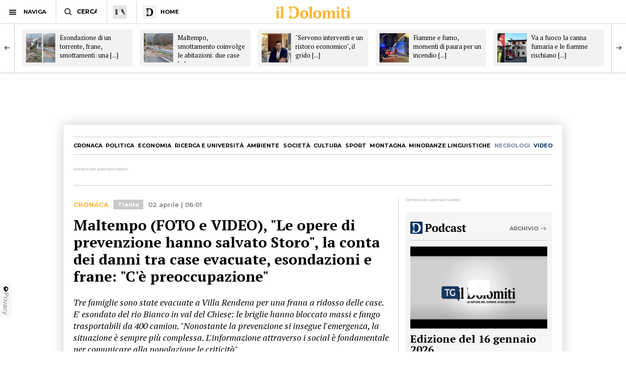

--- FILE ---
content_type: text/html; charset=utf-8
request_url: https://www.ildolomiti.it/cronaca/2024/maltempo-foto-e-video-le-opere-di-prevenzione-hanno-salvato-storo-la-conta-dei-danni-tra-case-evacuate-esondazioni-e-frane-ce-preoccupazione
body_size: 14636
content:
<!DOCTYPE html>
<html lang="it" prefix="og: http://ogp.me/ns#" 
  xmlns:og="http://ogp.me/ns#">
<head>
  <!--[if IE]><![endif]-->
<link rel="dns-prefetch" href="//ajax.googleapis.com" />
<link rel="preconnect" href="//ajax.googleapis.com" />
<link rel="dns-prefetch" href="//cdnjs.cloudflare.com" />
<link rel="preconnect" href="//cdnjs.cloudflare.com" />
<meta charset="utf-8" />
<link rel="shortcut icon" href="https://cdn.ildolomiti.it/s3fs-public/favicon.png" type="image/png" />
<script type="application/ld+json">{
    "@context": "https://schema.org",
    "@graph": [
        {
            "@type": "NewsArticle",
            "headline": "Maltempo (FOTO e VIDEO), \u0022Le opere di prevenzione hanno salvato Storo\u0022, la conta dei danni tra case evacuate, esondazioni e frane: \u0022C\u0027è preoccupazione\u0022 - il Dolomiti",
            "description": "TRENTO. \u0022Gli investimenti sulle opere di prevenzione sono costanti e l\u0027informazione puntuale ma è sempre più difficile prevedere le situazioni e questo è davvero fonte di preoccupazione: si insegue sempre l\u0027emergenza\u0022. A dirlo a il Dolomiti è Giorgio Butterini, presidente della Comunità di valle delle Giudicarie. \u0022Abbiamo un grande vantaggio: una rete importante di vigili del fuoco, forze dell\u0027ordine, volontari, mezzi e infrastrutture, però il territorio è fragile e la gestione degli eventi sono sempre più complessa\u0022. - Di Luca Andreazza",
            "author": {
                "@type": "Organization",
                "@id": "ildolomiti.it",
                "name": "il Dolomiti",
                "url": "https://www.ildolomiti.it",
                "logo": {
                    "@type": "ImageObject",
                    "url": "https://www.ildolomiti.it/sites/default/files/favicon.png",
                    "width": "128",
                    "height": "128"
                }
            },
            "publisher": {
                "@type": "Organization",
                "@id": "ildolomiti.it",
                "name": "il Dolomiti",
                "url": "https://www.ildolomiti.it",
                "logo": {
                    "@type": "ImageObject",
                    "url": "https://www.ildolomiti.it/sites/default/files/favicon.png",
                    "width": "128",
                    "height": "128"
                }
            },
            "datePublished": "2024-04-02T06:01:01+02:00",
            "dateModified": "2024-04-02T06:01:01+02:00",
            "image": {
                "@type": "ImageObject",
                "representativeOfPage": "True",
                "url": "https://cdn.ildolomiti.it/s3fs-public/styles/articolo/public/articoli/2024/04/maltempo-trentino.jpg?itok=MdHJeWOC",
                "width": "980",
                "height": "450"
            },
            "mainEntityOfPage": "https://www.ildolomiti.it/cronaca/2024/maltempo-foto-e-video-le-opere-di-prevenzione-hanno-salvato-storo-la-conta-dei-danni-tra-case-evacuate-esondazioni-e-frane-ce-preoccupazione"
        },
        {
            "@type": "Organization",
            "@id": "ildolomiti.it",
            "name": "il Dolomiti",
            "address": {
                "@type": "PostalAddress",
                "streetAddress": "Via Manci, 67",
                "addressLocality": "Trento",
                "addressRegion": "IT",
                "postalCode": "38121",
                "addressCountry": "Italia"
            },
            "aggregateRating": {
                "@type": "AggregateRating",
                "ratingValue": "4.2",
                "ratingCount": "330",
                "bestRating": "5",
                "worstRating": "1"
            }
        }
    ]
}</script>
<meta name="description" content="TRENTO. &quot;Gli investimenti sulle opere di prevenzione sono costanti e l&#039;informazione puntuale ma è sempre più difficile prevedere le situazioni e questo è davvero fonte di preoccupazione: si insegue sempre l&#039;emergenza&quot;. A dirlo a il Dolomiti è Giorgio Butterini, presidente della Comunità di valle delle Giudicarie. &quot;Abbiamo un grande vantaggio: una rete importante di vigili del" />
<meta name="generator" content="http://www.designtn.it" />
<link rel="image_src" href="https://cdn.ildolomiti.it/s3fs-public/styles/articolo/public/articoli/2024/04/maltempo-trentino.jpg?itok=MdHJeWOC" />
<link rel="canonical" href="https://www.ildolomiti.it/cronaca/2024/maltempo-foto-e-video-le-opere-di-prevenzione-hanno-salvato-storo-la-conta-dei-danni-tra-case-evacuate-esondazioni-e-frane-ce-preoccupazione" />
<link rel="shortlink" href="https://www.ildolomiti.it/cronaca/2024/maltempo-foto-e-video-le-opere-di-prevenzione-hanno-salvato-storo-la-conta-dei-danni-tra-case-evacuate-esondazioni-e-frane-ce-preoccupazione" />
<meta property="og:site_name" content="il Dolomiti" />
<meta property="og:type" content="article" />
<meta property="og:title" content="Maltempo (FOTO e VIDEO), &quot;Le opere di prevenzione hanno salvato Storo&quot;, la conta dei danni tra case evacuate, esondazioni e frane: &quot;C&#039;è preoccupazione&quot;" />
<meta property="og:url" content="https://www.ildolomiti.it/cronaca/2024/maltempo-foto-e-video-le-opere-di-prevenzione-hanno-salvato-storo-la-conta-dei-danni-tra-case-evacuate-esondazioni-e-frane-ce-preoccupazione" />
<meta property="og:description" content="TRENTO. &quot;Gli investimenti sulle opere di prevenzione sono costanti e l&#039;informazione puntuale ma è sempre più difficile prevedere le situazioni e questo è davvero fonte di preoccupazione: si insegue sempre l&#039;emergenza&quot;. A dirlo a il Dolomiti è Giorgio Butterini, presidente della Comunità di valle delle Giudicarie. &quot;Abbiamo un grande vantaggio: una rete importante di vigili del fuoco, forze dell&#039;ordine, volontari, mezzi e infrastrutture, però il territorio è fragile e la gestione degli eventi sono sempre più complessa&quot;...." />
<meta property="og:updated_time" content="2024-04-02T06:01:01+02:00" />
<meta property="og:image" content="https://cdn.ildolomiti.it/s3fs-public/styles/opengraph/public/articoli/2024/04/maltempo-trentino.jpg?itok=wu6s9Mc2" />
<meta property="og:image:width" content="980" />
<meta property="og:image:height" content="450" />
<meta name="twitter:card" content="summary_large_image" />
<meta name="twitter:creator" content="@ildolomiti" />
<meta name="twitter:creator:id" content="758218371666157568" />
<meta name="twitter:url" content="https://www.ildolomiti.it/cronaca/2024/maltempo-foto-e-video-le-opere-di-prevenzione-hanno-salvato-storo-la-conta-dei-danni-tra-case-evacuate-esondazioni-e-frane-ce-preoccupazione" />
<meta name="twitter:title" content="Maltempo (FOTO e VIDEO), &quot;Le opere di prevenzione hanno salvato" />
<meta name="twitter:description" content="TRENTO. &quot;Gli investimenti sulle opere di prevenzione sono costanti e l&#039;informazione puntuale ma è sempre più difficile prevedere le situazioni e questo è davvero fonte di preoccupazione: si insegue" />
<meta name="twitter:image" content="https://cdn.ildolomiti.it/s3fs-public/articoli/2024/04/maltempo-trentino.jpg" />
<meta property="article:publisher" content="https://www.facebook.com/ildolomiti/" />
<meta property="article:published_time" content="2024-04-02T06:01:01+02:00" />
<meta property="article:modified_time" content="2024-04-02T06:01:01+02:00" />
  <meta name="viewport" content="width=device-width,initial-scale=1">
  <meta http-equiv="X-UA-Compatible" content="IE=edge,chrome=1">
  <meta name="HandheldFriendly" content="true">
    <meta property="fb:app_id" content="867935613924837">
  <title>Maltempo (FOTO e VIDEO), "Le opere di prevenzione hanno salvato Storo", la conta dei danni tra case evacuate, esondazioni e frane: "C'è preoccupazione" - il Dolomiti</title>
      <link rel="manifest" href="/manifest.json">
    <link rel="apple-touch-icon" sizes="57x57" href="/apple-touch-icon-57x57.png">
    <link rel="apple-touch-icon" sizes="60x60" href="/apple-touch-icon-60x60.png">
    <link rel="apple-touch-icon" sizes="72x72" href="/apple-touch-icon-72x72.png">
    <link rel="apple-touch-icon" sizes="76x76" href="/apple-touch-icon-76x76.png">
    <link rel="apple-touch-icon" sizes="114x114" href="/apple-touch-icon-114x114.png">
    <link rel="apple-touch-icon" sizes="120x120" href="/apple-touch-icon-120x120.png">
    <link rel="apple-touch-icon" sizes="144x144" href="/apple-touch-icon-144x144.png">
    <link rel="apple-touch-icon" sizes="152x152" href="/apple-touch-icon-152x152.png">
    <link rel="apple-touch-icon" sizes="180x180" href="/apple-touch-icon-180x180.png">
    <link rel="mask-icon" href="/safari-pinned-tab.svg" color="#fab534">
    <meta name="msapplication-TileColor" content="#fab534">
    <meta name="theme-color" content="#fab534">
    <link rel="alternate" type="application/rss+xml" href="/rss.xml" />
    <link rel="stylesheet" href="https://cdn.ildolomiti.it/s3fs-public/advagg_css/css__weOM1j5xYq7Ce2NvdfT1mmVYHJPbNKSIFtt3S_Ba_lg__nhomUmTo9mQzL0g6tMnEPVnNnVUgMhzTFl8qNViU3bY__57CffIzGwO5u8NNKDSWLadDATzm-K6355RgNaCrctpI.css" media="all" />
  <link rel="preconnect" href="https://fonts.googleapis.com">
  <link rel="preconnect" href="https://fonts.gstatic.com" crossorigin>
  <link href="https://fonts.googleapis.com/css2?family=Montserrat:ital,wght@0,100..900;1,100..900&family=PT+Serif:ital,wght@0,400;0,700;1,400;1,700&display=swap" rel="stylesheet">
    <script type="text/javascript" src="//ajax.googleapis.com/ajax/libs/jquery/1.12.4/jquery.min.js"></script>
<script type="text/javascript">
window.jQuery || document.write("<script src='/sites/all/modules/jquery_update/replace/jquery/1.12/jquery.min.js'>\x3C/script>")
</script>
<script type="text/javascript" src="https://cdn.ildolomiti.it/s3fs-public/advagg_js/js__nXq9_QEnLY-rSbehYUoawq8WuyR95g7vHiplbEVFW40__4A6zWbNsTv5odCnQWo0DYDEii63O74rK40pyyUuyB_I__57CffIzGwO5u8NNKDSWLadDATzm-K6355RgNaCrctpI.js"></script>
<script type="text/javascript">
window._gmp=window._gmp||{};window._gmp.section="TRENTO";window._gmp.pageType="free article";window._gmp.group={content_group:"TRENTO"};
</script>
<script type="text/javascript" src="https://cdn.ildolomiti.it/s3fs-public/advagg_js/js__W50z8ZzJaoBc4N0Lofao88fc2bH1Dy2WtFFA91ziF7k__JL_Vv1k-6QLyyyWjvR95POj4Nd-njVZs2rdkhtM5VGI__57CffIzGwO5u8NNKDSWLadDATzm-K6355RgNaCrctpI.js"></script>
<script type="text/javascript" src="//cdnjs.cloudflare.com/ajax/libs/clipboard.js/2.0.4/clipboard.min.js"></script>
<script type="text/javascript" src="https://cdn.ildolomiti.it/s3fs-public/advagg_js/js__fq16aDER-1YBfxJpqlf_uz01GENohGjr8L__l__hACA__wbxXd68bEPT7fnu3raafA1kUl7T6CjbBODy-nAtLHlw__57CffIzGwO5u8NNKDSWLadDATzm-K6355RgNaCrctpI.js"></script>
<script type="text/javascript">
jQuery.extend(Drupal.settings,{"basePath":"\/","pathPrefix":"","setHasJsCookie":0,"ajaxPageState":{"theme":"dolomiti","theme_token":"0my_RmxdZVqqKGhlDpeFTq7ozUVKwHKjtCgOX1GwLg4","css":{"modules\/system\/system.base.css":1,"modules\/system\/system.menus.css":1,"modules\/system\/system.messages.css":1,"modules\/system\/system.theme.css":1,"modules\/field\/theme\/field.css":1,"modules\/node\/node.css":1,"modules\/search\/search.css":1,"modules\/user\/user.css":1,"sites\/all\/modules\/views\/css\/views.css":1,"sites\/all\/modules\/lazyloader\/lazyloader.css":1,"sites\/all\/modules\/ckeditor\/css\/ckeditor.css":1,"sites\/all\/modules\/ctools\/css\/ctools.css":1,"sites\/all\/themes\/dolomiti\/css\/flick.css":1,"sites\/all\/themes\/dolomiti\/css\/html.css":1,"sites\/all\/themes\/dolomiti\/css\/betterdrupal.css":1,"sites\/all\/themes\/dolomiti\/css\/layout.css":1,"sites\/all\/themes\/dolomiti\/css\/print.css":1},"js":{"\/\/ajax.googleapis.com\/ajax\/libs\/jquery\/1.12.4\/jquery.min.js":1,"misc\/jquery-extend-3.4.0.js":1,"misc\/jquery-html-prefilter-3.5.0-backport.js":1,"misc\/jquery.once.js":1,"misc\/drupal.js":1,"sites\/all\/modules\/jquery_update\/js\/jquery_browser.js":1,"sites\/all\/modules\/admin_menu\/admin_devel\/admin_devel.js":1,"sites\/all\/modules\/lazyloader\/jquery.lazyloader.js":1,"public:\/\/languages\/it_Ud33sgFuCqQ-48LWeY3Viad89qj8JP2XiHFA9zxxrGY.js":1,"sites\/all\/themes\/dolomiti\/js\/flick.js":1,"\/\/cdnjs.cloudflare.com\/ajax\/libs\/clipboard.js\/2.0.4\/clipboard.min.js":1,"sites\/all\/themes\/dolomiti\/js\/articolo.js":1,"sites\/all\/themes\/dolomiti\/js\/all.js":1}},"lazyloader":{"loadImageDelay":50}});
</script>
  <script async type="text/javascript" src="//clickiocmp.com/t/consent_230476.js"></script>
  <script>(function(){var a=document.createElement("div");a.className="publy_privacy_privacy";a.style.position="fixed";a.style.padding="0";a.style.zIndex="9999";a.style.background="#f7f7f7";a.style.bottom="70px";a.style.left="0";a.style.boxSizing="border-box";a.style.fontFamily="Helvetica Neue,arial,sans-serif";a.style.fontWeight="400";a.style.fontSize="14px";a.style.lineHeight="14px";a.style["border-top-left-radius"]="3px";a.style["border-top-right-radius"]="3px";a.style["border-bottom-right-radius"]="3px"; a.style["-webkit-border-top-left-radius"]="3px";a.style["-webkit-border-top-right-radius"]="3px";a.style["-webkit-border-bottom-right-radius"]="3px";a.style["-moz-border-radius-topleft"]="3px";a.style["-moz-border-radius-topright"]="3px";a.style["-moz-border-radius-bottomright"]="3px";a.style["writing-mode"]="tb-rl";var b=document.createElement("a");b.className="publy_privacy_privacybutton";b.href='javascript:void(0)';b.onclick=function(){if(window.__lxG__consent__!==undefined&&window.__lxG__consent__.getState()!==null){window.__lxG__consent__.showConsent()};return false};b.style.padding="5px";b.style.display="block";b.style.textDecoration= "none";b.style.color="#888";b.style.cursor="pointer";b.style.boxSizing="border-box";b.style.backgroundColor="transparent";a.appendChild(b);var c=document.createElement("img");c.className="publy_privacy_privacyimg";c.src="[data-uri]"; c.style.width="14px";c.style.height="14px";c.style.borderStyle="none";c.style.boxSizing="border-box";b.appendChild(c);b.innerHTML+="Privacy";var d=0;window.onscroll=function(){0==d&&(d++,document.body.appendChild(a))}})();</script>
      <script src='https://s.adplay.it/ildolomiti/adplay.js' async type='text/javascript'></script>
    <noscript><img height="1" width="1" style="display:none"
    src="https://www.facebook.com/tr?id=936684003897476&ev=PageView&noscript=1"
    /></noscript>
    <script async src="https://www.googletagmanager.com/gtag/js?id=G-CDYQXRSXWF"></script>
    <script>
      window._gmp.group = window._gmp.group || {};
      window.dataLayer = window.dataLayer || [];
      function gtag(){dataLayer.push(arguments);}
      gtag('js', new Date());
      gtag('config', 'G-CDYQXRSXWF', window._gmp.group);
      gtag('consent', 'default', {
       ad_storage: 'denied',
       analytics_storage: 'denied',
     })
     function cmp_load_scripts() {
        if(typeof __tcfapi === 'function') {
          __tcfapi('addEventListener', 2, function (tcData, success) {
            if (success && (tcData.eventStatus === 'tcloaded' || tcData.eventStatus === 'useractioncomplete')) {
              var script = document.createElement('script');
              script.src = 'https://widgets.outbrain.com/outbrain.js';
              document.head.appendChild(script);
              console.log('gogoupdate');

              gtag('consent', 'update', {
                 ad_storage: 'granted',
                 analytics_storage: 'granted',
              })
            }
          });
        } else {
          setTimeout(cmp_load_scripts, 100);
        }
     }
     cmp_load_scripts();
    </script>
    <script>(function(a){Drupal.behaviors.lazyloader={attach:function(b,c){a("img[data-src]").lazyloader({distance:300,icon:""})}}})(jQuery);</script>

  </script>
  <script>
      !function(f,b,e,v,n,t,s)
      {if(f.fbq)return;n=f.fbq=function(){n.callMethod?
      n.callMethod.apply(n,arguments):n.queue.push(arguments)};
      if(!f._fbq)f._fbq=n;n.push=n;n.loaded=!0;n.version='2.0';
      n.queue=[];t=b.createElement(e);t.async=!0;
      t.src=v;s=b.getElementsByTagName(e)[0];
      s.parentNode.insertBefore(t,s)}(window, document,'script',
      'https://connect.facebook.net/en_US/fbevents.js');
      fbq('init', '936684003897476');
      fbq('track', 'PageView');
    </script>
</head>
<body class="html not-front not-logged-in one-sidebar sidebar-first page-node page-node- page-node-125246 node-type-articolo" >
    <header id="menu" class="full fixed mn"> <nav id="barMenu" class="relat left"><ul><li class="ham"><button><span></span></button><i>NAVIGA</i></li><li class="cerca"><input type="text" placeholder="CERCA" id="mSearch" class="mn small up fa"></li><li class="home home-montagna"><a href="/altra-montagna"><span class="fa"></span></a></li><li class="home home-ildolomiti"><a href="/"><span class="fa"></span><i>HOME</i></a></li></ul> </nav><div id="menuBar" class="abso full"><div id="menuLogo" class="full tc abso fa"> <a href="/"><img src="/sites/all/themes/dolomiti/images/ildolomiti_pezzi-11.svg"></a></div></div><div class="right social fa"> <a href="https://www.facebook.com/ildolomiti/" target="_blank" class="sF" rel="nofollow"></a> <a href="https://twitter.com/ildolomiti" target="_blank" class="sT" rel="nofollow"></a> <a href="https://www.youtube.com/channel/UC2rftyFdfM0KXEnVFDByT-w" target="_blank" class="sY" rel="nofollow"></a></div> <a class="right cercaM relat" href="/search/node/"></a> <a class="right geoloc-mobile relat" href="#"><span></span></a></header><div id="leftMenu" class="fixed white fa"><div id="grad" class="abso"></div> <header class="up mn small fa relat"><span></span>chiudi menu</header><div id="leftMenuV" class="fa"><ul id="lMu" class="mn small fa"><li><a href="/">HOME</a></li><li class="sub"> <span>SEZIONI</span><ul class="fa"><li><a href="/cronaca">Cronaca</a></li><li><a href="/esteri">Esteri</a></li><li><a href="/politica">Politica</a></li><li><a href="/economia-e-lavoro">Economia</a></li><li><a href="/ricerca-e-universita">Ricerca e università</a></li><li><a href="/ambiente">Ambiente</a></li><li><a href="/societa">Società</a></li><li><a href="/cultura-e-spettacoli">Cultura</a></li><li><a href="/sport">Sport</a></li><li><a href="/montagna">Montagna</a></li><li><a href="/viaggi">Viaggi</a></li><li><a href="/benessere">Benessere</a></li><li><a href="/motori">Motori</a></li><li><a href="/minoranze-linguistiche">Minoranze linguistiche</a></li></ul></li><li> <a href="/necrologi">NECROLOGI</a></li><li class="sub"> <span>MEDIA</span><ul class="fa"><li><a href="/video">video</a></li><li><a href="/immagini">immagini</a></li><li><a href="/podcast">Podcast</a></li></ul></li><li><a href="/immobiliare">IMMOBILIARE</a></li><li><a href="/ristoranti">RISTORANTI</a></li><li><a href="/lavoro">LAVORO E ANNUNCI</a></li><li><a href="/blog">BLOG</a></li><li> <a href="/altra-montagna">L'Altra Montagna</a></li><li><a href="/redazione">REDAZIONE</a></li><li><a href="/sostienici">SOSTIENICI</a></li></ul></div><div class="left fCopy abso mini mn"> <img src="/sites/all/themes/dolomiti/images/ildolomiti_pezzi-26.svg"><br/> &copy; 2026 ilDolomiti.it</div></div><div class="fixed full adSkin tc"><div id="gmp-skin" class="gmp"></div></div><div id="page"><div id="main-wrapper" class="clearfix"><div role="main" id="content"> <article id="block-system-main" class="block block-system"><div class="smallSlide article-slide fixed"><div class="smallSlideCont"> <a class="sSe" href="/cronaca/2024/esondazione-di-un-torrente-frane-smottamenti-una-pasquetta-allinsegna-del-maltempo-a-villa-rendena-evacuate-due-abitazioni"><img src="https://cdn.ildolomiti.it/s3fs-public/styles/quadrato/public/articoli/2024/04/maltempo.png?itok=gix3fiG7"><div class="sSt">Esondazione di un torrente, frane, smottamenti: una [...]</div></a><a class="sSe" href="/cronaca/2024/maltempo-smottamento-coinvolge-le-abitazioni-due-case-evacuate-foto-e-video-interrotta-la-statale-del-caffaro-per-lesondazione-di-un-corso-dacqua"><img src="https://cdn.ildolomiti.it/s3fs-public/styles/quadrato/public/articoli/2024/04/maltempo-rio.jpg?itok=G3AEvMMR"><div class="sSt">Maltempo, smottamento coinvolge le abitazioni: due case [...]</div></a><a class="sSe" href="/politica/2024/servono-interventi-e-un-ristoro-economico-il-grido-dallarme-dopo-lennesimo-crollo-di-roccia-con-chiusura-della-strada-non-e-piu-un-disagio-accettabile"><img src="https://cdn.ildolomiti.it/s3fs-public/styles/quadrato/public/articoli/2024/03/folgaria-rech-frane.jpg?itok=JSck01q4"><div class="sSt">"Servono interventi e un ristoro economico", il grido [...]</div></a><a class="sSe" href="/cronaca/2026/fiamme-e-fumo-momenti-di-paura-per-un-incendio-nellhotel-foto-in-azione-i-vigili-del-fuoco"><img src="https://cdn.ildolomiti.it/s3fs-public/styles/quadrato/public/articoli/2026/01/sdasdasda.jpg?itok=aL9VdMYr"><div class="sSt"><h2>Fiamme e fumo, momenti di paura per un incendio [...]</h2></div></a><a class="sSe" href="/cronaca/2026/va-a-fuoco-la-canna-fumaria-e-le-fiamme-rischiano-dintaccare-la-copertura-in-legno-decisivo-lintervento-dei-vigili-del-fuoco"><img src="https://cdn.ildolomiti.it/s3fs-public/styles/quadrato/public/articoli/2026/01/whatsapp-image-2026-01-17-at-191333.jpeg?itok=AhGeNVRP"><div class="sSt"><h2>Va a fuoco la canna fumaria e le fiamme rischiano [...]</h2></div></a><a class="sSe" href="/cronaca/2026/il-modello-trentino-della-croce-rossa-riceve-un-riconoscimento-nazionale-una-comunita-forte-preparata-e-capace-di-fare-squadra"><img src="https://cdn.ildolomiti.it/s3fs-public/styles/quadrato/public/articoli/2026/01/cri-trentino.jpg?itok=Pqj5ni1z"><div class="sSt"><h2>Il modello trentino della Croce Rossa riceve un [...]</h2></div></a><a class="sSe" href="/cronaca/2026/elisoccorso-dalla-montagna-alla-citta-per-le-donne-in-gravidanza-e-i-loro-bambini-tre-missioni-completate-con-successo-modello-di-eccellenza-riduce-i-tempi-dintervento"><img src="https://cdn.ildolomiti.it/s3fs-public/styles/quadrato/public/articoli/2026/01/dsasdadsadsa-1.jpg?itok=7mDCp5Ps"><div class="sSt"><h2>Elisoccorso dalla montagna alla città per le donne in [...]</h2></div></a><a class="sSe" href="/cronaca/2026/linea-valsugana-stop-ai-treni-della-linea-trento-bassano-domenica-si-viaggia-in-bus"><img src="https://cdn.ildolomiti.it/s3fs-public/styles/quadrato/public/articoli/2026/01/i-binari-della-ferrovia-della-valsugana.jpg?itok=iD_eX4S2"><div class="sSt"><h2>Linea Valsugana, stop ai treni della linea [...]</h2></div></a><a class="sSe" href="/cronaca/2026/franco-resta-qui-nelle-note-e-nellatmosfera-che-ha-creato-lutto-nel-mondo-della-musica-gardesana-e-morto-il-maestro-antonioli-era-il-nonno-di-mr-rain-e-fondo-il-luci-dalba"><img src="https://cdn.ildolomiti.it/s3fs-public/styles/quadrato/public/articoli/2026/01/616648230-18556790896060446-4300858060291858723-n.jpg?itok=u6zWStJ1"><div class="sSt"><h2>"Franco resta qui, nelle note e nell'atmosfera che ha [...]</h2></div></a><a class="sSe" href="/cronaca/2026/un-fiume-di-letame-nel-sarca-video-e-foto-ce-lordinanza-contro-lazienda-gli-ambientalisti-inquinamento-arriva-al-garda-ecco-il-trentino-che-rispetta-le-regole"><img src="https://cdn.ildolomiti.it/s3fs-public/styles/quadrato/public/articoli/2026/01/dsaasddas.jpg?itok=vBCpqoTa"><div class="sSt"><h2>"Un fiume di letame nel Sarca" (VIDEO E FOTO), c'è [...]</h2></div></a><a class="sSe" href="/cronaca/2026/pappagallo-scappa-e-vola-su-un-albero-molto-alto-recuperato-con-lautoscala-dai-vigili-del-fuoco"><img src="https://cdn.ildolomiti.it/s3fs-public/styles/quadrato/public/articoli/2026/01/pappagallo1.jpeg?itok=9UaZj6WO"><div class="sSt"><h2>Pappagallo scappa e vola su un albero molto alto: [...]</h2></div></a><a class="sSe" href="/cronaca/2026/due-uomini-denunciati-per-spaccio-sei-giovani-segnalati-per-utilizzo-di-stupefacenti-controlli-a-tappetto-sul-territorio"><img src="https://cdn.ildolomiti.it/s3fs-public/styles/quadrato/public/articoli/2026/01/ccbrunico.jpg?itok=ovmEPLlY"><div class="sSt"><h2>Due uomini denunciati per spaccio, sei giovani segnalati [...]</h2></div></a><a class="sSe" href="/cronaca/2026/situazione-ormai-fuori-controllo-ferro-si-dimetta-anche-varagone-uil-fpl-sanita-durissimo-gestione-inaccettabile-e-lui-il-responsabile"><img src="https://cdn.ildolomiti.it/s3fs-public/styles/quadrato/public/articoli/2026/01/varagoneferro.jpg?itok=bNLACGkT"><div class="sSt"><h2>"Situazione ormai fuori controllo, Ferro si dimetta". [...]</h2></div></a></div></div> <article id="node-125246" class="node node-articolo clearfix n8"> <nav id="homeNav" class="up mn"><ul><li><a href="/cronaca">Cronaca</a></li><li><a href="/politica">Politica</a></li><li><a href="/economia-e-lavoro">Economia</a></li><li><a href="/ricerca-e-universita">Ricerca e università</a></li><li><a href="/ambiente">Ambiente</a></li><li><a href="/societa">Società</a></li><li><a href="/cultura-e-spettacoli">Cultura</a></li><li><a href="/sport">Sport</a></li><li><a href="/montagna">Montagna</a></li><li><a href="/minoranze-linguistiche">Minoranze linguistiche</a></li><li><a href="/necrologi" class="necrologiMenu">necrologi</a></li><li><a class="mediaMenu" href="/video">video</a></li></ul> </nav><div class="content"><div class="n8"><div class="adsB adsColumn n8 pushBar gg"> <header>Contenuto sponsorizzato</header><div id="gmp-pushbar_dsk" class="gmp"></div></div></div><div class="twoCols n8"><div class="relat two-cols-flex"><div class="artTesto colLeft col"><div class="art-preheader mn"><div class="cat mn up ye"> <a href="/cronaca">Cronaca</a></div> <a class="mn zona-marker" href="/trento">Trento</a><div class="art-date">02 aprile | 06:01</div></div><div class="artTitle"><h1>Maltempo (FOTO e VIDEO), &quot;Le opere di prevenzione hanno salvato Storo&quot;, la conta dei danni tra case evacuate, esondazioni e frane: &quot;C&#039;è preoccupazione&quot;</h1></div><div class="artSub"><div class="field field-name-field-sottotitolo field-type-text-long field-label-hidden clearfix"><p>Tre famiglie sono state evacuate a Villa Rendena per una frana a ridosso delle case. E' esondato del rio Bianco in val del Chiese: le briglie hanno bloccato massi e fango trasportabili da 400 camion. "Nonostante la prevenzione si insegue l'emergenza, la situazione è sempre più complessa. L'informazione attraverso i social è fondamentale per comunicare alla popolazione le criticità" </p></div></div><div class="artImage"><div class="field field-name-field-immagine field-type-image field-label-hidden clearfix"> <img data-src="https://cdn.ildolomiti.it/s3fs-public/styles/articolo/public/articoli/2024/04/maltempo-trentino.jpg?itok=MdHJeWOC" src="/sites/default/files/lazy.jpg" width="980" height="450" alt="" /><noscript><img src="https://cdn.ildolomiti.it/s3fs-public/styles/articolo/public/articoli/2024/04/maltempo-trentino.jpg?itok=MdHJeWOC" width="980" height="450" alt="" /></noscript></div></div><div class="art-author mn"><div class="art-a-items"><div class="art-a-pics"><div class="art-a-pic"><img src="https://cdn.ildolomiti.it/s3fs-public/styles/marker/public/default_images/avatar.jpg?itok=mt8thf-p"></div></div><div class="art-a-authors">di <a href="/autori/luca-andreazza"><span>Luca Andreazza</span></a></div></div><div class="m-share" data-link="https://www.ildolomiti.it//cronaca/2024/maltempo-foto-e-video-le-opere-di-prevenzione-hanno-salvato-storo-la-conta-dei-danni-tra-case-evacuate-esondazioni-e-frane-ce-preoccupazione" data-title="Maltempo (FOTO e VIDEO), "Le opere di prevenzione hanno salvato Storo", la conta dei danni tra case evacuate, esondazioni e frane: "C'è preoccupazione"" data-summary="Tre famiglie sono state evacuate a Villa Rendena per una frana a ridosso delle case. E'&nbsp;esondato&nbsp;del rio Bianco in val del Chiese: le briglie hanno bloccato massi e [...]">condividi<span><i></i></span></div></div><div class="field field-name-body field-type-text-with-summary field-label-hidden clearfix"><p><strong>TRENTO</strong>. "Gli investimenti sulle opere di prevenzione sono costanti e l'informazione puntuale ma è sempre più difficile prevedere le situazioni e questo è davvero fonte di preoccupazione: <strong>si insegue sempre l'emergenza</strong>". A dirlo a <em>il Dolomiti</em> è <strong>Giorgio Butterini</strong>, <strong>presidente della Comunità di valle delle Giudicarie</strong>. "Abbiamo un grande vantaggio: una rete importante di vigili del fuoco, forze dell'ordine, volontari, mezzi e infrastrutture, però il territorio è fragile e la gestione degli eventi sono sempre più complessa".</p><p> </p><p>Molte le criticità in Trentino a causa dell'ondata di maltempo del week end di Pasqua. Tanti gli interventi degli operatori nelle ultime ore. Nella giornata di sabato 31 marzo si sono verificati due crolli sulla<strong> statale 350 dell'Alpe Cimbra</strong>.<strong> L'ennesima frana di roccia che ha comportato, dopo gli imponenti eventi di novembre e febbraio, una nuova chiusura della strada che collega Trentino e Veneto. </strong>"Servono interventi e un ristoro economico", il grido d'allarme di <strong>Micheal Rech</strong>, <strong>sindaco di Folgaria</strong>: "Non è più un disagio accettabile" (<a href="https://www.ildolomiti.it/politica/2024/servono-interventi-e-un-ristoro-economico-il-grido-dallarme-dopo-lennesimo-crollo-di-roccia-con-chiusura-della-strada-non-e-piu-un-disagio-accettabile" target="_blank">QUI ARTICOLO</a>). A Pasquetta invece tra i territori più colpiti ci sono stati la val del Chiese e la val Rendena. </p><div class="media media-element-container media-default"><div class="imageInline full tc"><div class="imageInline full tc"><figure class="file-type-image"><br /><div class="imageInline full tc"><img alt="" class="media-element file-full" src="https://cdn.ildolomiti.it/styles/embed/s3/articoli/embed/1F4094CF-2223-47E1-9EB6-51C56434A3AD_imagefullwide.jpg?itok=dwyb-Rt6" /></div></figure></div></div></div><p><strong>A Villa Rendena</strong>, <strong>frazione del Comune di Porte di Rendena</strong>,<strong> due abitazioni sono state evacuate mediante ordinanza di sgombero firmata dal sindaco</strong>. Si è verificato, infatti, uno smottamento sul versante a monte delle case: il materiale franato, che ha trascinato anche piante di alto fusto, è arrivato a interessare il cortile di un casa e ha lambito un secondo edificio lì vicino.</p><p> </p><p>Sono <strong>tre le famiglie</strong>, per <strong>un totale di 7 persone</strong>, che hanno dovuto lasciare le proprie abitazioni e "che hanno trovato riparo dai familiari", commenta <strong>Enrico Pellegrini</strong>,<strong> primo cittadino di Porte di Rendena</strong>. "Per fortuna non ci sono stati feriti. Ci sono danni ma sono contenuti nel limite del possibile. Dalle strutture comunali a quelle provinciali tutti sono attivi per monitorare e verificare la situazione". </p><div class="media media-element-container media-default"><div class="imageInline full tc"><div class="imageInline full tc"><figure class="file-type-image"><br /><div class="imageInline full tc"><img alt="" class="media-element file-full" src="https://cdn.ildolomiti.it/styles/embed/s3/articoli/embed/e94cfc69-135c-4744-b5f2-749487d9d650_1.jpg?itok=igOuO01v" /></div></figure></div></div></div><p>Già da oggi, martedì 2 aprile, iniziano i lavori di messa in sicurezza. <strong>E’ prevista la demolizione di un grosso masso granitico (circa 3 metri cubi) che risulta instabile e la cui caduta coinvolgerebbe le abitazioni sottostanti.</strong> "Si provvederà poi alla realizzazione di una barriera provvisoria a monte delle case e il taglio di alcuni alberi che si trovano sul ciglio della nicchia di frana", aggiunge Pellegrini. "Una valutazione è anche sui tempi, gli interventi non sono semplici perché la zona non è particolarmente accessibile".</p><div class="imageInline full tc"><iframe  allow="accelerometer; autoplay; clipboard-write; encrypted-media; gyroscope; picture-in-picture; web-share" allowfullscreen="" frameborder="0" height="315px" referrerpolicy="strict-origin-when-cross-origin" src="https://www.youtube.com/embed/ePFqpa5BYWI?si=fWy3GVENYAYvjhWZ" title="YouTube video player" width="560px"></iframe></div><p>In <strong>valle del Chiese </strong>si è registrata la piena del <strong>rio Bianco</strong> (il rio Lebràc), in località Cà Rossa, nel Comune di Storo e una colata di detriti che ha inciso l'alveo del torrente (<strong><a href="https://www.ildolomiti.it/cronaca/2024/maltempo-smottamento-coinvolge-le-abitazioni-due-case-evacuate-foto-e-video-interrotta-la-statale-del-caffaro-per-lesondazione-di-un-corso-dacqua" target="_blank">QUI ARTICOLO</a></strong>). <strong>E' stata interrotta anche momentaneamente la circolazione sulla strada statale 237 del Caffaro, in località Sottovillo</strong>: la carreggiata è stata invasa dal fango proveniente dall'esondazione del corso d'acqua (<strong><a href="https://www.ildolomiti.it/video/cronaca/2024/video-maltempo-il-rio-esonda-e-la-strada-diventa-un-fiume-la-polizia-e-i-vigili-del-fuoco-operativi-per-gestire-le-emergenze" target="_blank">QUI ARTICOLO CON VIDEO</a></strong>).</p><p> </p><p>"Le strutture di contenimento realizzata dal Servizio bacini montani ha retto e siamo riusciti a contenere i danni", spiega<strong> Enrico Zontini</strong>, <strong>sindaco di Storo</strong>. "Si sono allagate le cantine del ristorante 'Barambana' mentre le altre situazioni sono più gestibili. Abbiamo effettuato un sorvolo in elicottero con il<strong> geologo provinciale per verificare eventuali situazioni di criticità ma non sembrano esserci grossi problemi sul fronte della stabilità del versante</strong>". </p><div class="imageInline full tc"><iframe  allow="accelerometer; autoplay; clipboard-write; encrypted-media; gyroscope; picture-in-picture; web-share" allowfullscreen="" frameborder="0" height="315px" referrerpolicy="strict-origin-when-cross-origin" src="https://www.youtube.com/embed/06oKir0lySw?si=8FPkHydrUelZtblg" title="YouTube video player" width="560px"></iframe></div><p>La prima stima è che <strong>circa 4 mila metri cubi di detriti </strong>(il corrispettivo del materiale che può essere trasportato da 400 camion), dalle argille ai massi di dimensione superiore al metro cubo, si siano infranti contro la “briglia filtrante”, la "piazza di deposito" che il materiale si riversasse interamente sul conoide ma il rio è esondato e ha invaso la strada, un rischio considerato "residuo".</p><p> </p><p>"E' stata salvata Storo, non saprei come sarebbe andata a finire senza le protezioni e gli interventi di prevenzione", le parole di Zontini mentre i mezzi tra escavatori e ragni, così come operatori e volontari lavorano per una prima messa in sicurezza.<strong> Ma dopo l'evento dell'ottobre scorso tra torrenti esondati, strade cancellate e l'opera di presa della centrale idroelettrica strappata via della forza dell'acqua per stima iniziale di 2 milioni di danni il conto inizia a essere alto</strong> per il ripristino delle varie aree.</p><div class="media media-element-container media-default"><div class="imageInline full tc"><div class="imageInline full tc"><figure class="file-type-image"><br /><div class="imageInline full tc"><img alt="" class="media-element file-full" src="https://cdn.ildolomiti.it/styles/embed/s3/articoli/embed/27bce65d-4323-4390-abac-d7782d3689b0_0_0.jpg?itok=9oVb1w-f" /></div></figure></div></div></div><p>Un territorio fragile con l'instabilità accentuata dalla<strong> crisi climatica</strong> tra inverni sempre più secchi, le temperature elevate per il periodo, le inversioni termiche e eventi più intensi che comportano anche un "cambio di stagionalità" sulle frane e sui crolli. E transitata la perturbazione, l'allerta resta alta comunque alta per la possibilità di ulteriori episodi di cedimenti, smottamenti e colate.  </p><p> </p><p>"E' stato un non inverno e anche questa perturbazione è sembrata più di tipo autunnale", evidenzia Butterini. "Oggi siamo attrezzati con la Carta del rischio idrogeologico, i monitoraggi e i controlli: le verifiche sono puntuali dove si conoscono possibili zone di criticità ma non c'è il rischio zero e alcune situazioni sono imprevedibili. Gli eventi meteo sono sempre più estremi con periodi di siccità, anche prolungati, e perturbazioni intense con reazioni anche 'anomali' del terreno che non riesce a drenare in modo ottimale. <strong>L'attenzione è alta e ci dobbiamo adattare</strong>, <strong>non possiamo escludere ulteriori problemi nei prossimi giorni</strong>".</p><div class="media media-element-container media-default"><div class="imageInline full tc"><div class="imageInline full tc"><figure class="file-type-image"><br /><div class="imageInline full tc"><img alt="" class="media-element file-full" src="https://cdn.ildolomiti.it/styles/embed/s3/articoli/embed/11B3C22F-8C99-4840-934B-E0035110EDD2_imagefullwide_2.jpg?itok=AuuAPgRy" /></div></figure></div></div></div><p>Nonostante i molti interventi e i danni, fortunatamente non ci sono feriti o persone coinvolte dai vari eventi. "E questo è fondamentale. <strong>La popolazione ha familiarizzato con queste situazioni e quindi è responsabile</strong>: se c'è un'allerta meteo seguono le indicazioni delle istituzioni. Inoltre ci sono più strumenti di informazione, i social network come il canale Telegram, è strategico per comunicare in anticipo e in modo veloce i residenti", conclude Butterini.</p></div><div id="pubVideo"><div class="OUTBRAIN" data-src="/cronaca/2024/maltempo-foto-e-video-le-opere-di-prevenzione-hanno-salvato-storo-la-conta-dei-danni-tra-case-evacuate-esondazioni-e-frane-ce-preoccupazione" data-widget-id="GS_1" data-ob-template="Ildolomiti.it"></div></div></div><div class="colRight col"><div class="stick"><div class="adsB bigRect"> <header>Contenuto sponsorizzato</header><div id="gmp-top_dsk" class="gmp"></div></div><div class="tg-widget media-widget"><div id="widgetTg"> <header class="m-w-header"><div class="m-w-title"> <a href="/podcast"><img src="/sites/all/themes/dolomiti/images/ildolomiti_podcast.svg"></a><div class="mn m-cta"> <a href="/podcast">Archivio</a></div></div> </header><div id="tg-video"><div class="tg-video"><div class="mediaCont"> <a href="/podcast/telegiornale/2026/edizione-del-16-gennaio-2026" class="relat"> <span></span> <img src="https://cdn.ildolomiti.it/s3fs-public/styles/immagine_colonna/public/lazy.jpg?itok=IZihYCvv" data-src="https://cdn.ildolomiti.it/s3fs-public/styles/immagine_colonna/public/video_embed_field_thumbnails/youtube/2026/01/iRlJd2Jo77A.jpg?itok=oLVn0hin"> </a></div><div class="mediaDetails"><div class="mediaTitle smallTitle"> <a href="/podcast/telegiornale/2026/edizione-del-16-gennaio-2026" class="relat">Edizione del 16 gennaio 2026</a></div><div class="mediaDate mn op"><div class="media-label mn"><a href="/podcast/telegiornale">Telegiornale</a></div> 16 gen 2026 | 21:58</div></div></div></div></div></div><div class="adsB bigRect"> <header>Contenuto sponsorizzato</header><div id="gmp-middle_dsk" class="gmp"></div></div><div class="immobiliare-widget tc media-widget lavoro-widget"> <header class="m-w-header"><div class="m-w-title"> <a href="/lavoro?utm_source=immobiliare&utm_medium=home&utm_campaign=immobiliare"><img src="/sites/all/themes/dolomiti/images/ildolomiti_lavoro.svg"></a><div class="mn m-cta"> <a href="/lavoro?utm_source=immobiliare&utm_medium=home&utm_campaign=immobiliare">Annunci</a></div></div> </header><div class="i-w-items"></div></div><div class="sosWidget relat"> <a href="/sostienici"><div class="sosLogo abso fa"></div><div class="sosHand abso fa"></div><div class="sosSlogan up mn fa"> <span>Sostienici con una donazione,</span><span>il dolomiti lo facciamo insieme.</span></div> </a></div><div class="adsB bigRect"> <header>Contenuto sponsorizzato</header><div id="gmp-bottom_dsk" class="gmp"></div></div><div id="home-widget" class="classic-widget"> <header class="cat m-c-header"><div class="sectTitle relat mn"> <span>In evidenza</span></div><div class="mn m-cta"> <a href="/">Vai alla home</a></div> </header><div class="widgetMobileCont"><div class="widget-data"><div class="widget-title mn"><a href="/cronaca/2026/fiamme-e-fumo-momenti-di-paura-per-un-incendio-nellhotel-foto-in-azione-i-vigili-del-fuoco">Fiamme e fumo, momenti di paura per un incendio nell'hotel (FOTO): in azione i vigili del fuoco</a></div><div class="widget-image"><a href="/cronaca/2026/fiamme-e-fumo-momenti-di-paura-per-un-incendio-nellhotel-foto-in-azione-i-vigili-del-fuoco"><img src="https://cdn.ildolomiti.it/s3fs-public/styles/articolo_colonna/public/articoli/2026/01/sdasdasda.jpg?itok=OhKVuVdn" alt=""></a></div><div class="widget-date mn"><div class="cat mn up ye">Cronaca</div> | 17 gennaio | 21:03</div><div class="widget-text">Le fiamme sono divampate sul balcone della struttura ricettiva, dopo la chiamata d'emergenza sono intervenuti i vigili del fuoco</div></div><div class="widget-data"><div class="widget-title mn"><a href="/societa/2026/per-le-olimpiadi-portate-sacco-a-pelo-e-cuscino-da-casa-la-mail-ai-volontari-scatena-le-polemiche-e-questo-il-rispetto-per-chi-rappresenta-il-cuore-operativo-dellevento">"Per le Olimpiadi portate sacco a pelo e cuscino da casa", la mail ai volontari scatena le polemiche. "È questo il rispetto per chi rappresenta il cuore operativo dell'evento?"</a></div><div class="widget-image"><a href="/societa/2026/per-le-olimpiadi-portate-sacco-a-pelo-e-cuscino-da-casa-la-mail-ai-volontari-scatena-le-polemiche-e-questo-il-rispetto-per-chi-rappresenta-il-cuore-operativo-dellevento"><img src="https://cdn.ildolomiti.it/s3fs-public/styles/articolo_colonna/public/articoli/2026/01/ildolomiti-foto-pezzi-2026-01-17t185547898.png?itok=li0cW0Yp" alt=""></a></div><div class="widget-date mn"><div class="cat mn up ye">Società</div> | 17 gennaio | 19:50</div><div class="widget-text">Ai volontari di stanza a Longarone e Borca di Cadore viene scritto di portarsi da casa sacco a pelo, cuscino e materiale tecnico. Il consigliere [...]</div></div><div class="widget-data"><div class="widget-title mn"><a href="/cronaca/2026/un-fiume-di-letame-nel-sarca-video-e-foto-ce-lordinanza-contro-lazienda-gli-ambientalisti-inquinamento-arriva-al-garda-ecco-il-trentino-che-rispetta-le-regole">"Un fiume di letame nel Sarca" (VIDEO E FOTO), c'è l'ordinanza contro l'azienda. Gli ambientalisti: "Inquinamento arriva al Garda, ecco il Trentino che rispetta le regole"</a></div><div class="widget-image"><a href="/cronaca/2026/un-fiume-di-letame-nel-sarca-video-e-foto-ce-lordinanza-contro-lazienda-gli-ambientalisti-inquinamento-arriva-al-garda-ecco-il-trentino-che-rispetta-le-regole"><img src="https://cdn.ildolomiti.it/s3fs-public/styles/articolo_colonna/public/articoli/2026/01/dsaasddas.jpg?itok=BzX2AKOe" alt=""></a></div><div class="widget-date mn"><div class="cat mn up ye">Cronaca</div> | 17 gennaio | 18:36</div><div class="widget-text">Un consistente sversamento di letame e liquami è arrivato fino al fiume Sarca, dopo la segnalazione della Forestale è scattata l'ordinanza del [...]</div></div></div></div><div class="adsB bigRect"> <header>Contenuto sponsorizzato</header><div id="gmp-bottom2_dsk" class="gmp"></div></div><div class="immagini-widget media-widget"> <header class="m-w-header"><div class="m-w-title"> <a href="/video"><img src="/sites/all/themes/dolomiti/images/ildolomiti_video.svg"></a><div class="mn m-cta"> <a href="/video">Archivio</a></div></div> </header><div class="media-video relat"> <a class="media-video-preview" href="/video/cronaca/2026/il-video-un-treno-elettrico-dal-benzinaio-in-autostrada-il-curioso-trasporto-eccezionale"> <img src="https://cdn.ildolomiti.it/s3fs-public/styles/immagine_colonna/public/video/preview/2026/01/whatsapp-image-2026-01-16-at-170830-1.jpeg?itok=UlMfZSUC"> <span></span> </a></div><div class="media-video-detail"><div class="widget-date mn"><div class="cat mn up blu">Cronaca</div> | 16 gennaio | 17:32</div><div class="mediaTitle"><h2><a href="/video/cronaca/2026/il-video-un-treno-elettrico-dal-benzinaio-in-autostrada-il-curioso-trasporto-eccezionale">IL VIDEO. Un treno elettrico dal benzinaio in autostrada: il curioso trasporto eccezionale</a></h2></div></div><div class="m-w-more"> <a href="/video/politica/2026/il-video-meloni-e-lendorsment-con-milei-netanyahu-salvini-le-pen-a-orban-per-le-elezioni-in-ungheria"><div class="m-w-image"> <img src="https://cdn.ildolomiti.it/s3fs-public/styles/quadrato/public/video/preview/2026/01/save.png?itok=bIuJSeFh"> <span></span></div><div class="m-w-info"><div class="m-w-date mn"><div class="cat mn up blu">Politica</div> | 14 gennaio | 13:09</div><div class="m-w-title mn">IL VIDEO. Meloni e l'endorsment (con Milei, Netanyahu, Salvini, Le Pen) a Orbàn per le elezioni in Ungheria</div></div> </a> <a href="/video/ambiente/2026/il-video-i-lupi-sfilano-davanti-alla-telecamera-lo-spettacolare-avvistamento-nei-boschi-trentini"><div class="m-w-image"> <img src="https://cdn.ildolomiti.it/s3fs-public/styles/quadrato/public/video/preview/2026/01/ildolomiti-foto-pezzi-2026-01-03t175101237.png?itok=izvSgNvR"> <span></span></div><div class="m-w-info"><div class="m-w-date mn"><div class="cat mn up blu">Ambiente</div> | 06 gennaio | 13:13</div><div class="m-w-title mn">IL VIDEO. I lupi "sfilano" davanti alla telecamera: lo spettacolare avvistamento nei boschi trentini</div></div> </a></div></div><div class="adsB bigRect"> <header>Contenuto sponsorizzato</header><div id="gmp-bottom3_dsk" class="gmp"></div></div></div></div><div class="adsB adsColumn n8 interModule"> <header>Contenuto sponsorizzato</header><div id="gmp-pushbar2_dsk" class="gmp"></div></div></div></div></div></article></article></div></div> <footer id="footer" class="n8"><div id="fSlogan"><div class="full tc"> <img src="/sites/all/themes/dolomiti/images/ildolomiti_pezzi-20.svg"></div><div class="full tc mn up" id="fSloganText">ENTRA NELLA NOTIZIA CON UN CLICK.<span></span></div></div><div id="fMenu"><div class="fMenuCol mn"> <a href="/">HOME</a></div><div class="fMenuCol mn"> <a href="/">SEZIONI</a><ul><li><a href="/cronaca">Cronaca</a></li><li><a href="/esteri">Esteri</a></li><li><a href="/politica">Politica</a></li><li><a href="/economia-e-lavoro">Economia</a></li><li><a href="/ricerca-e-universita">Ricerca e università</a></li><li><a href="/ambiente">Ambiente</a></li><li><a href="/societa">Società</a></li><li><a href="/cultura-e-spettacoli">Cultura</a></li><li><a href="/sport">Sport</a></li><li><a href="/montagna">Montagna</a></li><li><a href="/viaggi">Viaggi</a></li><li><a href="/benessere">Benessere</a></li><li><a href="/motori">Motori</a></li><li><a href="/minoranze-linguistiche">Minoranze linguistiche</a></li><li><a href="/necrologi">Necrologi</a></li></ul></div><div class="fMenuCol mn"> <span>MEDIA</span><ul><li><a href="/tg">Telegiornale</a></li><li><a href="/video">Video</a></li><li><a href="/immagini">Immagini</a></li></ul></div><div class="fMenuCol mn"> <a href="/blog">BLOG</a></div><div class="fMenuCol mn"> <a href="/redazione">REDAZIONE</a><ul><li> <a href="/sostienici">Sostienici</a></li><li> <a href="/redazione">Contatti</a></li><li> <a href="/privacy">Privacy Policy</a></li><li> <a href="/cookies">Cookies</a></li><li> <a href="http://www.designtn.it" target="_blank" rel="nofollow">Credits</a></li></ul></div><div class="stretch"></div></div><div id="fLow"><div class="left fCopy op mn"> <img src="/sites/all/themes/dolomiti/images/ildolomiti_pezzi-08.svg"><br/> &copy; 2026 ilDolomiti.it</div><div class="right mn up" id="backToTop">torna su <span></span></div><div class="cl"></div></div></footer></div>  <section id="page-bottom" class="region region-page-bottom"> <noscript><style type="text/css" media="all">
img[data-src] { display: none !important; }
</style></noscript> </section>
<script type="text/javascript">
(function($){Drupal.behaviors.lazyloader={attach:function(context,settings){$("img[data-src]").lazyloader({distance:0,icon:""})}}}(jQuery));
</script>
        <div id='gmp-floorad_dsk' class='gmp'></div>
      </body>
</html>


--- FILE ---
content_type: image/svg+xml
request_url: https://www.ildolomiti.it/sites/all/themes/dolomiti/images/ildolomiti_pezzi-20.svg
body_size: 2417
content:
<?xml version="1.0" encoding="utf-8"?>
<!-- Generator: Adobe Illustrator 17.0.0, SVG Export Plug-In . SVG Version: 6.00 Build 0)  -->
<!DOCTYPE svg PUBLIC "-//W3C//DTD SVG 1.1//EN" "http://www.w3.org/Graphics/SVG/1.1/DTD/svg11.dtd">
<svg version="1.1" id="Layer_1" xmlns="http://www.w3.org/2000/svg" xmlns:xlink="http://www.w3.org/1999/xlink" x="0px" y="0px"
	 width="165.936px" height="186.677px" viewBox="0 0 165.936 186.677" enable-background="new 0 0 165.936 186.677"
	 xml:space="preserve">
<g>
	<path d="M48.995,18.156l0,118.727l-5.287-1.929l-4.81,12.673h-0.142l-10.091-16.916l-3.777-1.888l-13.313,22.154V23.639L0,21.713
		V8.638L11.574,0H47.08L48.995,18.156z"/>
	<path d="M48.995,169.018v-14.936h0v-17.198l-4.305-1.571l-5.792,12.314h-0.142l-10.102-18.123l-3.482-1.263l-13.597,22.736v11.947
		L0,175.275v8.938h18.85c12.697,0,36.218,2.463,49.235,2.463c98.867,0,97.851-86.1,97.851-95.756
		c0-14.723-2.208-27.718-6.626-38.981c-4.418-11.26-10.744-20.701-18.971-28.326c-8.23-7.622-18.193-13.69-30.144-17.411
		C97.482,2.245,88.269,0,46.603,0l1.31,18.346c2.249-0.345,6.02-0.794,9.137-0.97c3.118-0.17,6.238-0.26,9.356-0.26
		c10.045,0,18.666,2.08,25.856,6.238c7.187,4.158,13.034,9.704,17.541,16.632c4.504,6.931,7.836,14.813,10.005,23.648
		c2.165,8.835,3.249,18.02,3.249,27.546c0,10.744-1.039,20.878-3.119,30.403c-2.078,9.531-5.079,18.03-9.251,25.332
		C102.091,161.96,85.971,173.781,48.995,169.018z"/>
	<polygon fill="#CC583A" points="25.171,128.24 11.574,150.977 11.574,162.923 30.781,166.052 29.278,149.264 26.769,146.794 	"/>
	<polygon fill="#CC583A" points="44.69,135.312 38.897,147.627 41.868,152.96 44.143,147.343 	"/>
	<linearGradient id="SVGID_1_" gradientUnits="userSpaceOnUse" x1="24.4975" y1="150.9768" x2="24.4975" y2="21.7878">
		<stop  offset="0" style="stop-color:#7382A8"/>
		<stop  offset="0.1519" style="stop-color:#7680A4;stop-opacity:0.8477"/>
		<stop  offset="0.3044" style="stop-color:#807C98;stop-opacity:0.6949"/>
		<stop  offset="0.4572" style="stop-color:#907484;stop-opacity:0.5417"/>
		<stop  offset="0.6103" style="stop-color:#A76968;stop-opacity:0.3882"/>
		<stop  offset="0.7622" style="stop-color:#C45C44;stop-opacity:0.2359"/>
		<stop  offset="0.798" style="stop-color:#CC583A;stop-opacity:0.2"/>
		<stop  offset="0.9557" style="stop-color:#F4DAC2;stop-opacity:0"/>
	</linearGradient>
	<path fill="url(#SVGID_1_)" d="M48.995,18.156l0,118.727l-4.305-1.571l-5.792,12.314h-0.142l-10.102-18.123l-3.482-1.263
		l-13.598,22.736V23.639L0,21.713V8.638L11.574,0H47.08L48.995,18.156z"/>
</g>
</svg>
